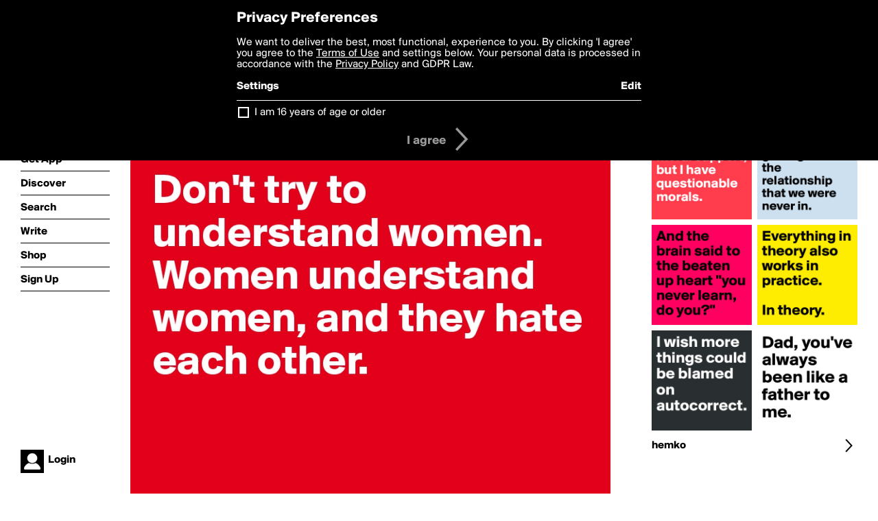

--- FILE ---
content_type: text/html; charset=utf-8
request_url: http://www.boldomatic.com/p/ukGOaQ/don-t-try-to-understand-women-women-understand-women-and-they-hate-each-other
body_size: 18859
content:
<!doctype html> <html> <head> <meta http-equiv="Content-Type" content="text/html; charset=UTF-8"/> <meta name="viewport" content="width=device-width, initial-scale=1, maximum-scale=2, user-scalable=yes"/> <meta name="apple-mobile-web-app-capable" content="yes"/> <meta name="process-time-ms" content="106"/> <meta name="current-time-ms" content="1768849533447"/> <meta name="resource-dir" content="/resource/web/v2"/> <link rel="stylesheet" type="text/css" href="http://cdn.boldomatic.com/content/bundle/web/v2/css/boldomatic-web-bundle.css?theme=default&amp;build=024117-024099"> <script type="text/javascript" src="/content/bundle/web/v2/js/boldomatic-web-bundle.js?theme=default&amp;build=024117-024099"></script> <link rel="icon" type="image/png" href="/resource/web/v2/images/favicon.png"/> <meta property="og:site_name" content="Boldomatic"/> <meta name="google-site-verification" content="Vkn9x3TYW1q0BAy9N0fg7Af_1P32RadojIcZlMVHsPo"/> <script type="text/javascript">
        _boldomatic_applyConfig(null);
        _boldomatic_setPrivacyOptions(null);
    </script> <script type="text/javascript">
        var ga = null;
        if (true) {
            (function(i,s,o,g,r,a,m){i['GoogleAnalyticsObject']=r;i[r]=i[r]||function(){
                (i[r].q=i[r].q||[]).push(arguments)},i[r].l=1*new Date();a=s.createElement(o),
                m=s.getElementsByTagName(o)[0];a.async=1;a.src=g;m.parentNode.insertBefore(a,m)
            })(window,document,'script','//www.google-analytics.com/analytics.js','ga');
            ga('set', 'anonymizeIp', true);
            ga('create', 'UA-36280034-1', 'auto');
            if(_boldomatic_getConfig("CampaignID") != null && _boldomatic_getConfig("CampaignID") != "") {
                ga('set', 'campaignName', _boldomatic_getConfig("CampaignID"));
                ga('set', 'campaignSource', "Boldomatic");
            }
            ga('send', 'pageview');
        }
    </script> <script async src="https://www.googletagmanager.com/gtag/js?id=G-8334K5CD5R"></script> <script>
      if (true) {
          window.dataLayer = window.dataLayer || [];
          function gtag(){dataLayer.push(arguments);}
          gtag('js', new Date());
          gtag('config', 'G-8334K5CD5R');
      }
    </script> <title>


Don't try to understand women. Women understand women, and they hate each other.

 - Post by hemko on Boldomatic</title> <meta property="fb:app_id" content="525637504128450"/><meta property="og:image" content="http://cdn.boldomatic.com/content/post/ukGOaQ/Don-t-try-to-understand-women-Women-understand-wo?size=800"/><meta property="og:title" content="Post by hemko on Boldomatic"/><meta property="og:description" content="


Don't try to understand women. Women understand women, and they hate each other.

"/><meta property="og:type" content="article"/><meta property="og:url" content="https://boldomatic.com/p/ukGOaQ/don-t-try-to-understand-women-women-understand-women-and-they-hate-each-other"/><meta property="og:image:width" content="1544"/><meta property="og:image:height" content="800"/><meta property="og:article:author" content="hemko"/><meta property="twitter:title" content="Post by hemko on Boldomatic"/><meta property="twitter:description" content="


Don't try to understand women. Women understand women, and they hate each other.

"/><meta property="twitter:image:source" content="http://cdn.boldomatic.com/content/post/ukGOaQ/Don-t-try-to-understand-women-Women-understand-wo?size=800"/><meta property="twitter:site" content="Boldomatic"/><meta property="twitter:url" content="https://boldomatic.com/p/ukGOaQ/don-t-try-to-understand-women-women-understand-women-and-they-hate-each-other"/><meta property="twitter:card" content="photo"/><meta name="title" content="Post by hemko on Boldomatic"/><meta name="description" content="


Don't try to understand women. Women understand women, and they hate each other.

"/><meta name="author" content="hemko"/> <link rel="canonical" href="https://boldomatic.com/p/ukGOaQ/don-t-try-to-understand-women-women-understand-women-and-they-hate-each-other"/> </head> <body class="section-content xforce-auto-signup"> <div class="container" itemscope itemtype="http://schema.org/WebSite"> <meta itemprop="url" content="https://boldomatic.com/"/> <div class="navigation guest"> <div class="navigation-large"> <a class="titlelink" href="/"><span>boldomatic</span></a> <ul class="main"> <a class="requires-guest" href="/web/about"><li class="navicon boldomatic">About</li></a> <a class="requires-guest" href="/web/get"><li class="navicon download">Get App</li></a> <a class="requires-login" rel="nofollow" href="/view/feed"><li class="navicon feed">Feed</li></a> <a class="" href="/view/discover"><li class="navicon discover">Discover</li></a> <a class="" href="/view/search" onclick="return showSearch();"><li class="navicon search">Search</li></a> <a class="" href="/view/editor"><li class="navicon write">Write</li></a> <a class="requires-login" rel="nofollow" href="/view/news"><li class="navicon news">News<span class="notifs"></span></li></a> <a class="" href="/shop"><li class="navicon shop">Shop<span class="notifs"></span></li></a> <a class="requires-login" rel="nofollow" href="/view/profile"><li class="navicon profile">Profile</li></a> <a class="requires-guest" href="javascript:loginSignup();"><li class="navicon profile">Sign Up</li></a> </ul> </div> <div class="navigation-mobile"> <div class="toolbar menu"> <a href="/"><span class="label site-title">boldomatic</span></a> <a href="javascript:toggleMobileNavigation();"><span class="icon tool down menu menudropdown"></span></a> </div> <ul class="main"> <a class="requires-guest" href="/web/about"> <li class="navicon boldomatic">About</li> </a> <a class="requires-guest" href="/web/get"> <li class="navicon download">Get App</li> </a> <a class="requires-login" rel="nofollow" href="/view/feed"> <li class="navicon feed">Feed</li> </a> <a class="" href="/view/discover"> <li class="navicon discover">Discover</li> </a> <a class="" href="/view/search" onclick="hideMobileNavigation(); return showSearch();"> <li class="navicon search">Search</li> </a> <a class="" href="/view/editor"> <li class="navicon write">Write</li> </a> <a class="requires-login" rel="nofollow" href="/view/news"> <li class="navicon news">News<span class="notifs"></span></li> </a> <a class="" href="/shop"> <li class="navicon shop">Shop<span class="notifs"></span></li> </a> <a class="requires-login" rel="nofollow" href="/view/profile"> <li class="navicon profile">Profile</li> </a> <a class="requires-guest" href="javascript:hideMobileNavigation();loginSignup();"> <li class="navicon profile">Sign Up</li> </a> </ul> </div> <div class="user-profile requires-login"> <a href="/view/profile"> <img src="http://cdn.boldomatic.com/resource/web/v2/images/profile-dummy-2x.png?&amp;width=34&amp;height=34&amp;format=jpg&amp;quality=90"/> <span class="name"></span> <br/> <span class="status">logged&nbsp;in</span> </a> </div> <div class="user-profile requires-guest"> <a href="javascript:_boldomatic_account_showSignupLoginDialog('login');"> <img src="http://cdn.boldomatic.com/resource/web/v2/images/profile-dummy-2x.png?width=34&amp;height=34&amp;format=jpg&amp;quality=90"/> <span class="name centered">Login</span> </a> </div> </div> <div class="search-box"> <div class="search-input" tabindex="-1"></div> <div class="search-tip">Search for #hashtags, @writers or keywords</div> <div class="search-stats"></div> <a title="Close" href="javascript:closeSearch();" class="close-button">&nbsp;</a> </div> <div class="page postview has-max-width"> <div class="warning hidden-content "> This is a scheduled post planned to be published at <span class="timestamp utcms">1366727476000</span> at <span class="time utcms">1366727476000</span> </div> <div class="post  post-not-owned-by-user " post-id="ukGOaQ" post-path="/p/ukGOaQ/don-t-try-to-understand-women-women-understand-women-and-they-hate-each-other" post-url="https://boldomatic.com/p/ukGOaQ/don-t-try-to-understand-women-women-understand-women-and-they-hate-each-other" repost-id="ukGOaQ" post-text="\n\n\nDon\'t try to understand women. Women understand women, and they hate each other.\n\n" post-style="purecolor_red1_v1" post-channel="" itemscope itemtype="http://schema.org/NewsArticle"> <meta itemscope itemprop="mainEntityOfPage" itemType="https://schema.org/WebPage" itemid="https://boldomatic.com/p/ukGOaQ/don-t-try-to-understand-women-women-understand-women-and-they-hate-each-other"/> <img class="image post-style-purecolor_red1_v1" src="http://cdn.boldomatic.com/content/post/ukGOaQ/Don-t-try-to-understand-women-Women-understand-wo?size=800" alt="


Don't try to understand women. Women understand women, and they hate each other.

" itemprop="image" itemscope itemtype="https://schema.org/ImageObject"/> <span class="post-text" itemprop="headline">


Don't try to understand women. Women understand women, and they hate each other.

</span> <div class="ui"> <div class="toolbar thin spaced tall"> <span class="icon profile wide"> <a href="/view/writer/hemko"><img class="infobox-trigger" infobox-writer="hemko" class="profile" src="http://cdn.boldomatic.com/content/profile-image?v=2&amp;platform=web&amp;device=browser&amp;key=profile-images/24804-de6952ece3c7faee41584c311252bc064ae972fd021d1e66fe92852f229fcce0.jpg&amp;width=46&amp;height=46&amp;format=png&amp;quality=90"/></a> </span> <span class="infos"> <div class="strong"> <a class="infobox-trigger" infobox-writer="hemko" href="/view/writer/hemko" itemprop="author" itemscope itemtype="https://schema.org/Person">hemko</a> </div> <div class="text"> <span class="timestamp utcms">1366727476000</span> at <span class="time utcms">1366727476000</span> </div> </span> <span class="icon tool button like likes " track-event="click" track-label="post-tool-like" title="Spread the love by liking this post"></span> <span class="hidden-content icon tool button pin low-priority " track-event="click" track-label="post-tool-pin" title="Pin this post to your private collection"></span> <span class="hidden-content icon tool button delete low-priority post-not-owned-by-user" track-event="click" track-label="post-tool-delete" title="Delete this post"></span> <span class="icon tool button facebook low-priority" track-event="click" track-label="post-tool-facebook" title="Share to Facebook"></span> <span class="icon tool button twitter low-priority" track-event="click" track-label="post-tool-twitter" title="Share to Twitter"></span> <span class="icon tool button pinterest low-priority" track-event="click" track-label="post-tool-pinterest" title="Share to Pinterest"></span> <span class="icon tool button menu" track-event="click" track-label="post-tool-menu" title="Repost, Translate, and More"></span> <span class="icon tool button share" track-event="click" track-label="post-tool-share" title="Share, Save or Repost"></span> </div> </div> <div class="activities" style="clear:both;">     <ul class="likes"> <li class="like"><a class="nocallout infobox-trigger" infobox-writer="bitesenior" href="/view/writer/bitesenior"><span class="highlight">BiteSenior</span></a>, <a class="nocallout infobox-trigger" infobox-writer="userone" href="/view/writer/userone"><span class="highlight">UserOne</span></a>, <a class="nocallout infobox-trigger" infobox-writer="etcetera" href="/view/writer/etcetera"><span class="highlight">Etcetera</span></a>, <a class="nocallout infobox-trigger" infobox-writer="sallyhylby" href="/view/writer/sallyhylby"><span class="highlight">sallyhylby</span></a>, <a class="nocallout infobox-trigger" infobox-writer="atrano" href="/view/writer/atrano"><span class="highlight">atrano</span></a>, <a class="nocallout infobox-trigger" infobox-writer="j.bravo" href="/view/writer/j.bravo"><span class="highlight">J.Bravo</span></a>, <a class="nocallout infobox-trigger" infobox-writer="annakai" href="/view/writer/annakai"><span class="highlight">AnnaKai</span></a>, <a class="nocallout infobox-trigger" infobox-writer="cmejiap10" href="/view/writer/cmejiap10"><span class="highlight">cmejiap10</span></a>, <a class="nocallout infobox-trigger" infobox-writer="philosophicum" href="/view/writer/philosophicum"><span class="highlight">philosophicum</span></a>, <a class="nocallout infobox-trigger" infobox-writer="tinsanchez" href="/view/writer/tinsanchez"><span class="highlight">tinsanchez</span></a> and 56 others like this</li> </ul> <ul class="reposts"> <li class="reposts">reposted by <a class="nocallout infobox-trigger" infobox-writer="slplawyer" href="/view/writer/slplawyer"><span class="highlight">slplawyer</span></a>, <a class="nocallout infobox-trigger" infobox-writer="vonkrime" href="/view/writer/vonkrime"><span class="highlight">vonkrime</span></a>, <a class="nocallout infobox-trigger" infobox-writer="wickedpyxxie" href="/view/writer/wickedpyxxie"><span class="highlight">wickedpyxxie</span></a>, <a class="nocallout infobox-trigger" infobox-writer="josemanuels22" href="/view/writer/josemanuels22"><span class="highlight">josemanuels22</span></a>, <a class="nocallout infobox-trigger" infobox-writer="rodhe.shild" href="/view/writer/rodhe.shild"><span class="highlight">Rodhe.Shild</span></a>, <a class="nocallout infobox-trigger" infobox-writer="mariacruz" href="/view/writer/mariacruz"><span class="highlight">mariacruz</span></a>, <a class="nocallout infobox-trigger" infobox-writer="khald_71" href="/view/writer/khald_71"><span class="highlight">khald_71</span></a> and <a class="nocallout infobox-trigger" infobox-writer="carabas100" href="/view/writer/carabas100"><span class="highlight">carabas100</span></a></li> </ul> <ul class="comments hidden" post-id="ukGOaQ"> <li class="comments " comment-id="98vAXQ"> <a class="nocallout infobox-trigger" infobox-writer="misterlab" href="/view/writer/misterlab"> <span class="highlight">misterlab</span></a>: <span class="comment non-deletable">I''ve been trying my whole life. Can't be done!</span> <a class="comment deletable" href="javascript:showDeleteCommentMenu('98vAXQ');">I''ve been trying my whole life. Can't be done! <span class="icon delete">&#160;</span></a> </li><li class="comments " comment-id="_A9QNg"> <a class="nocallout infobox-trigger" infobox-writer="hemko" href="/view/writer/hemko"> <span class="highlight">hemko</span></a>: <span class="comment non-deletable">Well, you can't say I didn't warn you</span> <a class="comment deletable" href="javascript:showDeleteCommentMenu('_A9QNg');">Well, you can't say I didn't warn you <span class="icon delete">&#160;</span></a> </li><li class="comments " comment-id="oZLTCA"> <a class="nocallout infobox-trigger" infobox-writer="misterlab" href="/view/writer/misterlab"> <span class="highlight">misterlab</span></a>: <span class="comment non-deletable">Point well taken. </span> <a class="comment deletable" href="javascript:showDeleteCommentMenu('oZLTCA');">Point well taken.  <span class="icon delete">&#160;</span></a> </li><li class="comments " comment-id="SCuZSw"> <a class="nocallout infobox-trigger" infobox-writer="sipster" href="/view/writer/sipster"> <span class="highlight">sipster</span></a>: <span class="comment non-deletable">i cant even understand my own gender sometimes</span> <a class="comment deletable" href="javascript:showDeleteCommentMenu('SCuZSw');">i cant even understand my own gender sometimes <span class="icon delete">&#160;</span></a> </li><li class="comments " comment-id="0zI0Sw"> <a class="nocallout infobox-trigger" infobox-writer="hartco" href="/view/writer/hartco"> <span class="highlight">hartco</span></a>: <span class="comment non-deletable">rofl</span> <a class="comment deletable" href="javascript:showDeleteCommentMenu('0zI0Sw');">rofl <span class="icon delete">&#160;</span></a> </li><li class="add expand-comments"><a class="nocallout" href="javascript:expandComments('ukGOaQ',5);"><span class="highlight">show all comments</span></a></li> <li class="template comments"><a class="nocallout userlink" href="/view/writer/"><span class="highlight"></span></a>: <span class="comment"></span></li> <li class="plus"><a class="nocallout" href="javascript:addComment('ukGOaQ');"><span class="highlight">Add a Comment...</span></a></li> </ul> </div> </div> </div> <div class="sidebar"> <div class="boldomatic-partners"></div>  <h2>More by hemko</h2> <div class="post-listing two-column"> <div class="randomize"> <div class="item odd"> <a class="overlay" href="/p/yPQ1Rg/dad-you-ve-always-been-like-a-father-to-me" title="Share, like, comment and more..."> <img class="image" src="http://cdn.boldomatic.com/content/post/yPQ1Rg/Dad-you-ve-always-been-like-a-father-to-me?size=304"/> </a> </div><div class="item even"> <a class="overlay" href="/p/tZo1Cw/i-wish-more-things-could-be-blamed-on-autocorrect" title="Share, like, comment and more..."> <img class="image" src="http://cdn.boldomatic.com/content/post/tZo1Cw/I-wish-more-things-could-be-blamed-on-autocorrect?size=304"/> </a> </div><div class="item odd"> <a class="overlay" href="/p/eDPyVA/i-d-like-to-offer-moral-support-but-i-have-questionable-morals" title="Share, like, comment and more..."> <img class="image" src="http://cdn.boldomatic.com/content/post/eDPyVA/I-d-like-to-offer-moral-support-but-I-have-questi?size=304"/> </a> </div><div class="item even"> <a class="overlay" href="/p/unxHZw/i-m-having-a-hard-time-getting-over-the-relationship-that-we-were-never-in" title="Share, like, comment and more..."> <img class="image" src="http://cdn.boldomatic.com/content/post/unxHZw/I-m-having-a-hard-time-getting-over-the-relationsh?size=304"/> </a> </div><div class="item odd"> <a class="overlay" href="/p/PtmpAQ/everything-in-theory-also-works-in-practice-in-theory" title="Share, like, comment and more..."> <img class="image" src="http://cdn.boldomatic.com/content/post/PtmpAQ/Everything-in-theory-also-works-in-practice-In-the?size=304"/> </a> </div><div class="item even"> <a class="overlay" href="/p/5kPncw/and-the-brain-said-to-the-beaten-up-heart-you-never-learn-do-you" title="Share, like, comment and more..."> <img class="image" src="http://cdn.boldomatic.com/content/post/5kPncw/And-the-brain-said-to-the-beaten-up-heart-you-neve?size=304"/> </a> </div> </div> <div class="clear"></div> </div> <a href="/view/writer/hemko" title="View hemko's Profile"> <div class="toolbar thin spaced"> <span class="label">hemko</span> <span class="tool button icon details"></span> </div> </a>  <div class="sidebar-spacer"></div> </div> <div class="footer guest"> <a href="/web/about">About</a> <a href="/web/help">Help</a> <a href="/brands">Brands</a> <a href="/affiliate">Affiliate</a> <a href="/developer">Developer</a> <a href="/web/press">Press</a> <a href="/web/contact">Contact</a> <a href="/web/copyright">Copyright</a> <a href="/web/privacy">Privacy</a> <a href="/web/terms">Terms</a> </div> </div> </body> </html>